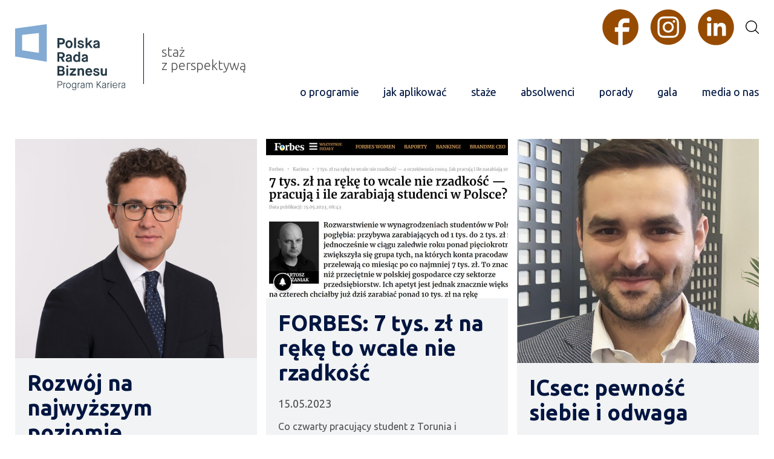

--- FILE ---
content_type: text/html; charset=UTF-8
request_url: https://www.programkariera.pl/author/maciej/
body_size: 12644
content:
  <!DOCTYPE html>
<html lang="pl-PL" >
  <head>
    <meta charset="UTF-8"/>
    

    <link rel="pingback" href="https://www.programkariera.pl/xmlrpc.php"/>
    <link rel="icon" href="https://www.programkariera.pl/wp-content/themes/programkariera/assets/images/favicon.png" type="image/png"/>

    <link href="https://fonts.googleapis.com/css?family=Ubuntu:300,400,700&amp;subset=latin-ext" rel="stylesheet">
    <meta name='robots' content='index, follow, max-image-preview:large, max-snippet:-1, max-video-preview:-1' />
		<style>img:is([sizes="auto" i], [sizes^="auto," i]) { contain-intrinsic-size: 3000px 1500px }</style>
		
	<!-- This site is optimized with the Yoast SEO plugin v25.6 - https://yoast.com/wordpress/plugins/seo/ -->
	<title>maciej, Autor w serwisie Program Kariera</title>
	<link rel="canonical" href="https://www.programkariera.pl/author/maciej/" />
	<link rel="next" href="https://www.programkariera.pl/author/maciej/page/2/" />
	<meta property="og:locale" content="pl_PL" />
	<meta property="og:type" content="profile" />
	<meta property="og:title" content="maciej, Autor w serwisie Program Kariera" />
	<meta property="og:url" content="https://www.programkariera.pl/author/maciej/" />
	<meta property="og:site_name" content="Program Kariera" />
	<meta property="og:image" content="https://secure.gravatar.com/avatar/52848e8183e4d34c96e4cf35dbb2d628?s=500&d=mm&r=g" />
	<meta name="twitter:card" content="summary_large_image" />
	<script type="application/ld+json" class="yoast-schema-graph">{"@context":"https://schema.org","@graph":[{"@type":"ProfilePage","@id":"https://www.programkariera.pl/author/maciej/","url":"https://www.programkariera.pl/author/maciej/","name":"maciej, Autor w serwisie Program Kariera","isPartOf":{"@id":"https://www.programkariera.pl/#website"},"primaryImageOfPage":{"@id":"https://www.programkariera.pl/author/maciej/#primaryimage"},"image":{"@id":"https://www.programkariera.pl/author/maciej/#primaryimage"},"thumbnailUrl":"https://www.programkariera.pl/wp-content/uploads/2023/05/Eryk-Ryciak_RZM_1-scaled-e1685088917776.jpg","breadcrumb":{"@id":"https://www.programkariera.pl/author/maciej/#breadcrumb"},"inLanguage":"pl-PL","potentialAction":[{"@type":"ReadAction","target":["https://www.programkariera.pl/author/maciej/"]}]},{"@type":"ImageObject","inLanguage":"pl-PL","@id":"https://www.programkariera.pl/author/maciej/#primaryimage","url":"https://www.programkariera.pl/wp-content/uploads/2023/05/Eryk-Ryciak_RZM_1-scaled-e1685088917776.jpg","contentUrl":"https://www.programkariera.pl/wp-content/uploads/2023/05/Eryk-Ryciak_RZM_1-scaled-e1685088917776.jpg","width":1881,"height":1707,"caption":"Eryk Ryciak, Rymarz Zdort Maruta"},{"@type":"BreadcrumbList","@id":"https://www.programkariera.pl/author/maciej/#breadcrumb","itemListElement":[{"@type":"ListItem","position":1,"name":"Strona główna","item":"https://www.programkariera.pl/"},{"@type":"ListItem","position":2,"name":"Archiwum dla maciej"}]},{"@type":"WebSite","@id":"https://www.programkariera.pl/#website","url":"https://www.programkariera.pl/","name":"Program Kariera","description":"","publisher":{"@id":"https://www.programkariera.pl/#organization"},"potentialAction":[{"@type":"SearchAction","target":{"@type":"EntryPoint","urlTemplate":"https://www.programkariera.pl/?s={search_term_string}"},"query-input":{"@type":"PropertyValueSpecification","valueRequired":true,"valueName":"search_term_string"}}],"inLanguage":"pl-PL"},{"@type":"Organization","@id":"https://www.programkariera.pl/#organization","name":"Program Kariera","url":"https://www.programkariera.pl/","logo":{"@type":"ImageObject","inLanguage":"pl-PL","@id":"https://www.programkariera.pl/#/schema/logo/image/","url":"https://www.programkariera.pl/wp-content/uploads/2024/02/logo.svg","contentUrl":"https://www.programkariera.pl/wp-content/uploads/2024/02/logo.svg","width":1,"height":1,"caption":"Program Kariera"},"image":{"@id":"https://www.programkariera.pl/#/schema/logo/image/"}},{"@type":"Person","@id":"https://www.programkariera.pl/#/schema/person/6dbdc950d38ca5dbcb1b8d95ab956948","name":"maciej","image":{"@type":"ImageObject","inLanguage":"pl-PL","@id":"https://www.programkariera.pl/#/schema/person/image/","url":"https://secure.gravatar.com/avatar/52848e8183e4d34c96e4cf35dbb2d628?s=96&d=mm&r=g","contentUrl":"https://secure.gravatar.com/avatar/52848e8183e4d34c96e4cf35dbb2d628?s=96&d=mm&r=g","caption":"maciej"},"mainEntityOfPage":{"@id":"https://www.programkariera.pl/author/maciej/"}}]}</script>
	<!-- / Yoast SEO plugin. -->


<link rel='dns-prefetch' href='//www.googletagmanager.com' />
<link rel="alternate" type="application/rss+xml" title="Program Kariera &raquo; Kanał z wpisami, których autorem jest maciej" href="https://www.programkariera.pl/author/maciej/feed/" />
<script type="text/javascript">
/* <![CDATA[ */
window._wpemojiSettings = {"baseUrl":"https:\/\/s.w.org\/images\/core\/emoji\/15.0.3\/72x72\/","ext":".png","svgUrl":"https:\/\/s.w.org\/images\/core\/emoji\/15.0.3\/svg\/","svgExt":".svg","source":{"concatemoji":"https:\/\/www.programkariera.pl\/wp-includes\/js\/wp-emoji-release.min.js?ver=6.6.4"}};
/*! This file is auto-generated */
!function(i,n){var o,s,e;function c(e){try{var t={supportTests:e,timestamp:(new Date).valueOf()};sessionStorage.setItem(o,JSON.stringify(t))}catch(e){}}function p(e,t,n){e.clearRect(0,0,e.canvas.width,e.canvas.height),e.fillText(t,0,0);var t=new Uint32Array(e.getImageData(0,0,e.canvas.width,e.canvas.height).data),r=(e.clearRect(0,0,e.canvas.width,e.canvas.height),e.fillText(n,0,0),new Uint32Array(e.getImageData(0,0,e.canvas.width,e.canvas.height).data));return t.every(function(e,t){return e===r[t]})}function u(e,t,n){switch(t){case"flag":return n(e,"\ud83c\udff3\ufe0f\u200d\u26a7\ufe0f","\ud83c\udff3\ufe0f\u200b\u26a7\ufe0f")?!1:!n(e,"\ud83c\uddfa\ud83c\uddf3","\ud83c\uddfa\u200b\ud83c\uddf3")&&!n(e,"\ud83c\udff4\udb40\udc67\udb40\udc62\udb40\udc65\udb40\udc6e\udb40\udc67\udb40\udc7f","\ud83c\udff4\u200b\udb40\udc67\u200b\udb40\udc62\u200b\udb40\udc65\u200b\udb40\udc6e\u200b\udb40\udc67\u200b\udb40\udc7f");case"emoji":return!n(e,"\ud83d\udc26\u200d\u2b1b","\ud83d\udc26\u200b\u2b1b")}return!1}function f(e,t,n){var r="undefined"!=typeof WorkerGlobalScope&&self instanceof WorkerGlobalScope?new OffscreenCanvas(300,150):i.createElement("canvas"),a=r.getContext("2d",{willReadFrequently:!0}),o=(a.textBaseline="top",a.font="600 32px Arial",{});return e.forEach(function(e){o[e]=t(a,e,n)}),o}function t(e){var t=i.createElement("script");t.src=e,t.defer=!0,i.head.appendChild(t)}"undefined"!=typeof Promise&&(o="wpEmojiSettingsSupports",s=["flag","emoji"],n.supports={everything:!0,everythingExceptFlag:!0},e=new Promise(function(e){i.addEventListener("DOMContentLoaded",e,{once:!0})}),new Promise(function(t){var n=function(){try{var e=JSON.parse(sessionStorage.getItem(o));if("object"==typeof e&&"number"==typeof e.timestamp&&(new Date).valueOf()<e.timestamp+604800&&"object"==typeof e.supportTests)return e.supportTests}catch(e){}return null}();if(!n){if("undefined"!=typeof Worker&&"undefined"!=typeof OffscreenCanvas&&"undefined"!=typeof URL&&URL.createObjectURL&&"undefined"!=typeof Blob)try{var e="postMessage("+f.toString()+"("+[JSON.stringify(s),u.toString(),p.toString()].join(",")+"));",r=new Blob([e],{type:"text/javascript"}),a=new Worker(URL.createObjectURL(r),{name:"wpTestEmojiSupports"});return void(a.onmessage=function(e){c(n=e.data),a.terminate(),t(n)})}catch(e){}c(n=f(s,u,p))}t(n)}).then(function(e){for(var t in e)n.supports[t]=e[t],n.supports.everything=n.supports.everything&&n.supports[t],"flag"!==t&&(n.supports.everythingExceptFlag=n.supports.everythingExceptFlag&&n.supports[t]);n.supports.everythingExceptFlag=n.supports.everythingExceptFlag&&!n.supports.flag,n.DOMReady=!1,n.readyCallback=function(){n.DOMReady=!0}}).then(function(){return e}).then(function(){var e;n.supports.everything||(n.readyCallback(),(e=n.source||{}).concatemoji?t(e.concatemoji):e.wpemoji&&e.twemoji&&(t(e.twemoji),t(e.wpemoji)))}))}((window,document),window._wpemojiSettings);
/* ]]> */
</script>
<style id='wp-emoji-styles-inline-css' type='text/css'>

	img.wp-smiley, img.emoji {
		display: inline !important;
		border: none !important;
		box-shadow: none !important;
		height: 1em !important;
		width: 1em !important;
		margin: 0 0.07em !important;
		vertical-align: -0.1em !important;
		background: none !important;
		padding: 0 !important;
	}
</style>
<link rel='stylesheet' id='wp-block-library-css' href='https://www.programkariera.pl/wp-includes/css/dist/block-library/style.min.css?ver=6.6.4' type='text/css' media='all' />
<style id='classic-theme-styles-inline-css' type='text/css'>
/*! This file is auto-generated */
.wp-block-button__link{color:#fff;background-color:#32373c;border-radius:9999px;box-shadow:none;text-decoration:none;padding:calc(.667em + 2px) calc(1.333em + 2px);font-size:1.125em}.wp-block-file__button{background:#32373c;color:#fff;text-decoration:none}
</style>
<style id='global-styles-inline-css' type='text/css'>
:root{--wp--preset--aspect-ratio--square: 1;--wp--preset--aspect-ratio--4-3: 4/3;--wp--preset--aspect-ratio--3-4: 3/4;--wp--preset--aspect-ratio--3-2: 3/2;--wp--preset--aspect-ratio--2-3: 2/3;--wp--preset--aspect-ratio--16-9: 16/9;--wp--preset--aspect-ratio--9-16: 9/16;--wp--preset--color--black: #000000;--wp--preset--color--cyan-bluish-gray: #abb8c3;--wp--preset--color--white: #ffffff;--wp--preset--color--pale-pink: #f78da7;--wp--preset--color--vivid-red: #cf2e2e;--wp--preset--color--luminous-vivid-orange: #ff6900;--wp--preset--color--luminous-vivid-amber: #fcb900;--wp--preset--color--light-green-cyan: #7bdcb5;--wp--preset--color--vivid-green-cyan: #00d084;--wp--preset--color--pale-cyan-blue: #8ed1fc;--wp--preset--color--vivid-cyan-blue: #0693e3;--wp--preset--color--vivid-purple: #9b51e0;--wp--preset--gradient--vivid-cyan-blue-to-vivid-purple: linear-gradient(135deg,rgba(6,147,227,1) 0%,rgb(155,81,224) 100%);--wp--preset--gradient--light-green-cyan-to-vivid-green-cyan: linear-gradient(135deg,rgb(122,220,180) 0%,rgb(0,208,130) 100%);--wp--preset--gradient--luminous-vivid-amber-to-luminous-vivid-orange: linear-gradient(135deg,rgba(252,185,0,1) 0%,rgba(255,105,0,1) 100%);--wp--preset--gradient--luminous-vivid-orange-to-vivid-red: linear-gradient(135deg,rgba(255,105,0,1) 0%,rgb(207,46,46) 100%);--wp--preset--gradient--very-light-gray-to-cyan-bluish-gray: linear-gradient(135deg,rgb(238,238,238) 0%,rgb(169,184,195) 100%);--wp--preset--gradient--cool-to-warm-spectrum: linear-gradient(135deg,rgb(74,234,220) 0%,rgb(151,120,209) 20%,rgb(207,42,186) 40%,rgb(238,44,130) 60%,rgb(251,105,98) 80%,rgb(254,248,76) 100%);--wp--preset--gradient--blush-light-purple: linear-gradient(135deg,rgb(255,206,236) 0%,rgb(152,150,240) 100%);--wp--preset--gradient--blush-bordeaux: linear-gradient(135deg,rgb(254,205,165) 0%,rgb(254,45,45) 50%,rgb(107,0,62) 100%);--wp--preset--gradient--luminous-dusk: linear-gradient(135deg,rgb(255,203,112) 0%,rgb(199,81,192) 50%,rgb(65,88,208) 100%);--wp--preset--gradient--pale-ocean: linear-gradient(135deg,rgb(255,245,203) 0%,rgb(182,227,212) 50%,rgb(51,167,181) 100%);--wp--preset--gradient--electric-grass: linear-gradient(135deg,rgb(202,248,128) 0%,rgb(113,206,126) 100%);--wp--preset--gradient--midnight: linear-gradient(135deg,rgb(2,3,129) 0%,rgb(40,116,252) 100%);--wp--preset--font-size--small: 13px;--wp--preset--font-size--medium: 20px;--wp--preset--font-size--large: 36px;--wp--preset--font-size--x-large: 42px;--wp--preset--spacing--20: 0.44rem;--wp--preset--spacing--30: 0.67rem;--wp--preset--spacing--40: 1rem;--wp--preset--spacing--50: 1.5rem;--wp--preset--spacing--60: 2.25rem;--wp--preset--spacing--70: 3.38rem;--wp--preset--spacing--80: 5.06rem;--wp--preset--shadow--natural: 6px 6px 9px rgba(0, 0, 0, 0.2);--wp--preset--shadow--deep: 12px 12px 50px rgba(0, 0, 0, 0.4);--wp--preset--shadow--sharp: 6px 6px 0px rgba(0, 0, 0, 0.2);--wp--preset--shadow--outlined: 6px 6px 0px -3px rgba(255, 255, 255, 1), 6px 6px rgba(0, 0, 0, 1);--wp--preset--shadow--crisp: 6px 6px 0px rgba(0, 0, 0, 1);}:where(.is-layout-flex){gap: 0.5em;}:where(.is-layout-grid){gap: 0.5em;}body .is-layout-flex{display: flex;}.is-layout-flex{flex-wrap: wrap;align-items: center;}.is-layout-flex > :is(*, div){margin: 0;}body .is-layout-grid{display: grid;}.is-layout-grid > :is(*, div){margin: 0;}:where(.wp-block-columns.is-layout-flex){gap: 2em;}:where(.wp-block-columns.is-layout-grid){gap: 2em;}:where(.wp-block-post-template.is-layout-flex){gap: 1.25em;}:where(.wp-block-post-template.is-layout-grid){gap: 1.25em;}.has-black-color{color: var(--wp--preset--color--black) !important;}.has-cyan-bluish-gray-color{color: var(--wp--preset--color--cyan-bluish-gray) !important;}.has-white-color{color: var(--wp--preset--color--white) !important;}.has-pale-pink-color{color: var(--wp--preset--color--pale-pink) !important;}.has-vivid-red-color{color: var(--wp--preset--color--vivid-red) !important;}.has-luminous-vivid-orange-color{color: var(--wp--preset--color--luminous-vivid-orange) !important;}.has-luminous-vivid-amber-color{color: var(--wp--preset--color--luminous-vivid-amber) !important;}.has-light-green-cyan-color{color: var(--wp--preset--color--light-green-cyan) !important;}.has-vivid-green-cyan-color{color: var(--wp--preset--color--vivid-green-cyan) !important;}.has-pale-cyan-blue-color{color: var(--wp--preset--color--pale-cyan-blue) !important;}.has-vivid-cyan-blue-color{color: var(--wp--preset--color--vivid-cyan-blue) !important;}.has-vivid-purple-color{color: var(--wp--preset--color--vivid-purple) !important;}.has-black-background-color{background-color: var(--wp--preset--color--black) !important;}.has-cyan-bluish-gray-background-color{background-color: var(--wp--preset--color--cyan-bluish-gray) !important;}.has-white-background-color{background-color: var(--wp--preset--color--white) !important;}.has-pale-pink-background-color{background-color: var(--wp--preset--color--pale-pink) !important;}.has-vivid-red-background-color{background-color: var(--wp--preset--color--vivid-red) !important;}.has-luminous-vivid-orange-background-color{background-color: var(--wp--preset--color--luminous-vivid-orange) !important;}.has-luminous-vivid-amber-background-color{background-color: var(--wp--preset--color--luminous-vivid-amber) !important;}.has-light-green-cyan-background-color{background-color: var(--wp--preset--color--light-green-cyan) !important;}.has-vivid-green-cyan-background-color{background-color: var(--wp--preset--color--vivid-green-cyan) !important;}.has-pale-cyan-blue-background-color{background-color: var(--wp--preset--color--pale-cyan-blue) !important;}.has-vivid-cyan-blue-background-color{background-color: var(--wp--preset--color--vivid-cyan-blue) !important;}.has-vivid-purple-background-color{background-color: var(--wp--preset--color--vivid-purple) !important;}.has-black-border-color{border-color: var(--wp--preset--color--black) !important;}.has-cyan-bluish-gray-border-color{border-color: var(--wp--preset--color--cyan-bluish-gray) !important;}.has-white-border-color{border-color: var(--wp--preset--color--white) !important;}.has-pale-pink-border-color{border-color: var(--wp--preset--color--pale-pink) !important;}.has-vivid-red-border-color{border-color: var(--wp--preset--color--vivid-red) !important;}.has-luminous-vivid-orange-border-color{border-color: var(--wp--preset--color--luminous-vivid-orange) !important;}.has-luminous-vivid-amber-border-color{border-color: var(--wp--preset--color--luminous-vivid-amber) !important;}.has-light-green-cyan-border-color{border-color: var(--wp--preset--color--light-green-cyan) !important;}.has-vivid-green-cyan-border-color{border-color: var(--wp--preset--color--vivid-green-cyan) !important;}.has-pale-cyan-blue-border-color{border-color: var(--wp--preset--color--pale-cyan-blue) !important;}.has-vivid-cyan-blue-border-color{border-color: var(--wp--preset--color--vivid-cyan-blue) !important;}.has-vivid-purple-border-color{border-color: var(--wp--preset--color--vivid-purple) !important;}.has-vivid-cyan-blue-to-vivid-purple-gradient-background{background: var(--wp--preset--gradient--vivid-cyan-blue-to-vivid-purple) !important;}.has-light-green-cyan-to-vivid-green-cyan-gradient-background{background: var(--wp--preset--gradient--light-green-cyan-to-vivid-green-cyan) !important;}.has-luminous-vivid-amber-to-luminous-vivid-orange-gradient-background{background: var(--wp--preset--gradient--luminous-vivid-amber-to-luminous-vivid-orange) !important;}.has-luminous-vivid-orange-to-vivid-red-gradient-background{background: var(--wp--preset--gradient--luminous-vivid-orange-to-vivid-red) !important;}.has-very-light-gray-to-cyan-bluish-gray-gradient-background{background: var(--wp--preset--gradient--very-light-gray-to-cyan-bluish-gray) !important;}.has-cool-to-warm-spectrum-gradient-background{background: var(--wp--preset--gradient--cool-to-warm-spectrum) !important;}.has-blush-light-purple-gradient-background{background: var(--wp--preset--gradient--blush-light-purple) !important;}.has-blush-bordeaux-gradient-background{background: var(--wp--preset--gradient--blush-bordeaux) !important;}.has-luminous-dusk-gradient-background{background: var(--wp--preset--gradient--luminous-dusk) !important;}.has-pale-ocean-gradient-background{background: var(--wp--preset--gradient--pale-ocean) !important;}.has-electric-grass-gradient-background{background: var(--wp--preset--gradient--electric-grass) !important;}.has-midnight-gradient-background{background: var(--wp--preset--gradient--midnight) !important;}.has-small-font-size{font-size: var(--wp--preset--font-size--small) !important;}.has-medium-font-size{font-size: var(--wp--preset--font-size--medium) !important;}.has-large-font-size{font-size: var(--wp--preset--font-size--large) !important;}.has-x-large-font-size{font-size: var(--wp--preset--font-size--x-large) !important;}
:where(.wp-block-post-template.is-layout-flex){gap: 1.25em;}:where(.wp-block-post-template.is-layout-grid){gap: 1.25em;}
:where(.wp-block-columns.is-layout-flex){gap: 2em;}:where(.wp-block-columns.is-layout-grid){gap: 2em;}
:root :where(.wp-block-pullquote){font-size: 1.5em;line-height: 1.6;}
</style>
<link rel='stylesheet' id='contact-form-7-css' href='https://www.programkariera.pl/wp-content/plugins/contact-form-7/includes/css/styles.css?ver=5.9.8' type='text/css' media='all' />
<style id='contact-form-7-inline-css' type='text/css'>
.wpcf7 .wpcf7-recaptcha iframe {margin-bottom: 0;}.wpcf7 .wpcf7-recaptcha[data-align="center"] > div {margin: 0 auto;}.wpcf7 .wpcf7-recaptcha[data-align="right"] > div {margin: 0 0 0 auto;}
</style>
<link rel='stylesheet' id='w-normalize-css' href='https://www.programkariera.pl/wp-content/themes/programkariera/assets/css/normalize.css?ver=6.6.4' type='text/css' media='all' />
<link rel='stylesheet' id='w-lightgallery-css' href='https://www.programkariera.pl/wp-content/themes/programkariera/assets/css/lightgallery.css?ver=6.6.4' type='text/css' media='all' />
<link rel='stylesheet' id='w-style-css' href='https://www.programkariera.pl/wp-content/themes/programkariera/assets/css/style.css?ver=1.30' type='text/css' media='all' />
<script type="text/javascript" src="https://www.programkariera.pl/wp-includes/js/jquery/jquery.min.js?ver=3.7.1" id="jquery-core-js"></script>
<script type="text/javascript" src="https://www.programkariera.pl/wp-includes/js/jquery/jquery-migrate.min.js?ver=3.4.1" id="jquery-migrate-js"></script>

<!-- Fragment znacznika Google (gtag.js) dodany przez Site Kit -->
<!-- Fragment Google Analytics dodany przez Site Kit -->
<script type="text/javascript" src="https://www.googletagmanager.com/gtag/js?id=G-EHRPLW30WG" id="google_gtagjs-js" async></script>
<script type="text/javascript" id="google_gtagjs-js-after">
/* <![CDATA[ */
window.dataLayer = window.dataLayer || [];function gtag(){dataLayer.push(arguments);}
gtag("set","linker",{"domains":["www.programkariera.pl"]});
gtag("js", new Date());
gtag("set", "developer_id.dZTNiMT", true);
gtag("config", "G-EHRPLW30WG");
/* ]]> */
</script>
<link rel="https://api.w.org/" href="https://www.programkariera.pl/wp-json/" /><link rel="alternate" title="JSON" type="application/json" href="https://www.programkariera.pl/wp-json/wp/v2/users/4" /><link rel="EditURI" type="application/rsd+xml" title="RSD" href="https://www.programkariera.pl/xmlrpc.php?rsd" />
<meta name="generator" content="WordPress 6.6.4" />
<meta name="generator" content="Site Kit by Google 1.171.0" />
<!--BEGIN: TRACKING CODE MANAGER (v2.0.16) BY INTELLYWP.COM IN HEAD//-->
<!-- Facebook Pixel Code -->
<script>
!function(f,b,e,v,n,t,s){if(f.fbq)return;n=f.fbq=function(){n.callMethod?
n.callMethod.apply(n,arguments):n.queue.push(arguments)};if(!f._fbq)f._fbq=n;
n.push=n;n.loaded=!0;n.version='2.0';n.queue=[];t=b.createElement(e);t.async=!0;
t.src=v;s=b.getElementsByTagName(e)[0];s.parentNode.insertBefore(t,s)}(window,
document,'script','https://connect.facebook.net/en_US/fbevents.js');
fbq('init', '413943165631611'); // Insert your pixel ID here.
fbq('track', 'PageView');
</script>
<noscript><img height="1" width="1" src="https://www.facebook.com/tr?id=413943165631611&ev=PageView&noscript=1" /></noscript>
<!-- DO NOT MODIFY -->
<!-- End Facebook Pixel Code -->
<!--END: https://wordpress.org/plugins/tracking-code-manager IN HEAD//-->		<style type="text/css" id="wp-custom-css">
			.wpcf7-form select {

    height: 40px;
    border: 1px solid #001540;
    display: block;
    width: 100%;
    padding-left: 10px;
    padding-right: 10px;
}


.wpcf7-list-item-label a {
	text-decoration:underline;
}


.wpcf7-list-item-label a:hover {
	text-decoration:none;
}

.nlt-form .checkbox-wrapper input[type=checkbox]+span {
	color:#fff;
}

.wpcf7-form .checkbox-wrapper input[type=checkbox]:checked+span:before {
	border-color:#fff;
}

.nlt-form__field .wpcf7-not-valid-tip {
	position: absolute;
	top:calc(100% - 9px);
	left:0;
	right:0;
}


.newsletter-box .wpcf7-list-item {
	margin-left:0;
}

.nlt-form__fields {
	gap:15px;
}
 		</style>
		

    <meta name="viewport" content="width=device-width"/>
	  <!-- Google Tag Manager -->
<script>(function(w,d,s,l,i){w[l]=w[l]||[];w[l].push({'gtm.start':
new Date().getTime(),event:'gtm.js'});var f=d.getElementsByTagName(s)[0],
j=d.createElement(s),dl=l!='dataLayer'?'&l='+l:'';j.async=true;j.src=
'https://www.googletagmanager.com/gtm.js?id='+i+dl;f.parentNode.insertBefore(j,f);
})(window,document,'script','dataLayer','GTM-MJ9T6FR');</script>
<!-- End Google Tag Manager -->
  </head>


<body class="archive author author-maciej author-4" >

	<!-- Google Tag Manager (noscript) -->
<noscript><iframe src="https://www.googletagmanager.com/ns.html?id=GTM-MJ9T6FR"
height="0" width="0" style="display:none;visibility:hidden"></iframe></noscript>
<!-- End Google Tag Manager (noscript) -->
<script>
  (function(i,s,o,g,r,a,m){i['GoogleAnalyticsObject']=r;i[r]=i[r]||function(){
    (i[r].q=i[r].q||[]).push(arguments)},i[r].l=1*new Date();a=s.createElement(o),
      m=s.getElementsByTagName(o)[0];a.async=1;a.src=g;m.parentNode.insertBefore(a,m)
  })(window,document,'script','https://www.google-analytics.com/analytics.js','ga');

  ga('create', 'UA-93859613-1', 'auto');
  ga('send', 'pageview');

</script>


	<script>
!function (w, d, t) {
  w.TiktokAnalyticsObject=t;var ttq=w[t]=w[t]||[];ttq.methods=["page","track","identify","instances","debug","on","off","once","ready","alias","group","enableCookie","disableCookie"],ttq.setAndDefer=function(t,e){t[e]=function(){t.push([e].concat(Array.prototype.slice.call(arguments,0)))}};for(var i=0;i<ttq.methods.length;i++)ttq.setAndDefer(ttq,ttq.methods[i]);ttq.instance=function(t){for(var e=ttq._i[t]||[],n=0;n<ttq.methods.length;n++)ttq.setAndDefer(e,ttq.methods[n]);return e},ttq.load=function(e,n){var i="https://analytics.tiktok.com/i18n/pixel/events.js";ttq._i=ttq._i||{},ttq._i[e]=[],ttq._i[e]._u=i,ttq._t=ttq._t||{},ttq._t[e]=+new Date,ttq._o=ttq._o||{},ttq._o[e]=n||{};var o=document.createElement("script");o.type="text/javascript",o.async=!0,o.src=i+"?sdkid="+e+"&lib="+t;var a=document.getElementsByTagName("script")[0];a.parentNode.insertBefore(o,a)};

  ttq.load('C7OL4OLGL1ARI64QKTQ0');
  ttq.page();
}(window, document, 'ttq');
</script>
<script type="text/javascript">
_linkedin_partner_id = "3684770";
window._linkedin_data_partner_ids = window._linkedin_data_partner_ids || [];
window._linkedin_data_partner_ids.push(_linkedin_partner_id);
</script><script type="text/javascript">
(function(l) {
if (!l){window.lintrk = function(a,b){window.lintrk.q.push([a,b])};
window.lintrk.q=[]}
var s = document.getElementsByTagName("script")[0];
var b = document.createElement("script");
b.type = "text/javascript";b.async = true;
b.src = "https://snap.licdn.com/li.lms-analytics/insight.min.js";
s.parentNode.insertBefore(b, s);})(window.lintrk);
</script>
<noscript>
<img height="1" width="1" style="display:none;" alt="" src="https://px.ads.linkedin.com/collect/?pid=3684770&fmt=gif" />
</noscript>



<header class="header">
  <div class="header__logo">
    <a href="https://www.programkariera.pl"><img src="https://www.programkariera.pl/wp-content/themes/programkariera/assets/images/logo.svg" class="Program Karieria - logo"/></a>
    <div class="header__slogan">
      staż<br />
z perspektywą    </div>
  </div>
  <nav class="header__nav">
    <div class="text-right header__icons">
      <a href="https://www.facebook.com/ProgramKariera/" target="_blank" rel="nofollow noopener noreferrer"><img src="https://www.programkariera.pl/wp-content/uploads/2025/02/facebook.png"  width="60" height="60" alt="Facebook"/></a>
      <a href="https://www.instagram.com/program_kariera/" target="_blank" rel="nofollow noopener noreferrer"><img src="https://www.programkariera.pl/wp-content/uploads/2025/02/instagram-3.png" width="60" height="60" alt="Instagram" /></a>
      <a href="https://linkedin.com/company/program-kariera" target="_blank" rel="nofollow noopener noreferrer"><img src="https://www.programkariera.pl/wp-content/uploads/2025/02/linkedin.png" width="60" height="60" alt="Linkedin" /></a>
      <a href="https://www.programkariera.pl/wyszukiwanie/"><img src="https://www.programkariera.pl/wp-content/themes/programkariera/assets/images/icons/search.svg" alt="Szukaj" /></a>
    </div>
    <div>
    <div class="menu-menu-glowne-container"><ul id="menu-menu-glowne" class="main-nav"><li id="menu-item-133" class="menu-item menu-item-type-custom menu-item-object-custom menu-item-home menu-item-133"><a href="https://www.programkariera.pl/#o-programie">o programie</a></li>
<li id="menu-item-1950" class="menu-item menu-item-type-custom menu-item-object-custom menu-item-home menu-item-1950"><a href="https://www.programkariera.pl/#jak-aplikowac">jak aplikować</a></li>
<li id="menu-item-1954" class="menu-item menu-item-type-post_type menu-item-object-page menu-item-1954"><a href="https://www.programkariera.pl/wyszukiwanie/">staże</a></li>
<li id="menu-item-2613" class="menu-item menu-item-type-taxonomy menu-item-object-category menu-item-2613"><a href="https://www.programkariera.pl/kategoria/absolwenci/">absolwenci</a></li>
<li id="menu-item-3917" class="menu-item menu-item-type-taxonomy menu-item-object-category menu-item-3917"><a href="https://www.programkariera.pl/kategoria/porady/">porady</a></li>
<li id="menu-item-1952" class="menu-item menu-item-type-custom menu-item-object-custom menu-item-home menu-item-1952"><a href="https://www.programkariera.pl/#galeria">gala</a></li>
<li id="menu-item-1951" class="menu-item menu-item-type-taxonomy menu-item-object-category menu-item-1951"><a href="https://www.programkariera.pl/kategoria/media-o-nas/">media o nas</a></li>
</ul></div>    </div>
  </nav>
  <div class="header__hamburger hide-for-large">
    <div class="hamburger">
      <div class="line line1"></div>
      <div class="line line2"></div>
      <div class="line line3"></div>
    </div>
  </div>
</header>



  <div class="news-list">
    <div class="news-list__title"></div>
    <div class="news-list__posts">
              <a href="https://www.programkariera.pl/rozwoj-na-najwyzszym-poziomie/" class="post-box ">
  <div class="post-box__photo">
    <img width="800" height="726" src="https://www.programkariera.pl/wp-content/uploads/2023/05/Eryk-Ryciak_RZM_1-scaled-e1685088917776-800x726.jpg" class="attachment-featured size-featured wp-post-image" alt="Eryk Ryciak, Rymarz Zdort Maruta" decoding="async" fetchpriority="high" srcset="https://www.programkariera.pl/wp-content/uploads/2023/05/Eryk-Ryciak_RZM_1-scaled-e1685088917776-800x726.jpg 800w, https://www.programkariera.pl/wp-content/uploads/2023/05/Eryk-Ryciak_RZM_1-scaled-e1685088917776-300x272.jpg 300w, https://www.programkariera.pl/wp-content/uploads/2023/05/Eryk-Ryciak_RZM_1-scaled-e1685088917776-1024x929.jpg 1024w, https://www.programkariera.pl/wp-content/uploads/2023/05/Eryk-Ryciak_RZM_1-scaled-e1685088917776-768x697.jpg 768w, https://www.programkariera.pl/wp-content/uploads/2023/05/Eryk-Ryciak_RZM_1-scaled-e1685088917776-1536x1394.jpg 1536w, https://www.programkariera.pl/wp-content/uploads/2023/05/Eryk-Ryciak_RZM_1-scaled-e1685088917776.jpg 1881w" sizes="(max-width: 800px) 100vw, 800px" />  </div>
  <div class="post-box__inner">
    <div class="post-box__title">Rozwój na najwyższym poziomie</div>
    <div class="post-box__date">26.05.2023</div>
    <div class="post-box__excerpt"><p>Eryk Ryciak, po stażu w kancelarii prawnej Rymarz Zdort w 19. edycji Programu Kariera, kontynuuje pracę na stanowisku junior associate w dziale korporacyjnym Rymarz Zdort Maruta. Opowiada o tym, ile zyskał w trakcie stażu i dalszym wszechstronnym rozwoju.</p>
</div>
    <div class="post-box__cta">czytaj dalej</div>
  </div>
</a>              <a href="https://www.programkariera.pl/forbes-7-tys-zl-na-reke-to-wcale-nie-rzadkosc/" class="post-box ">
  <div class="post-box__photo">
    <img width="778" height="514" src="https://www.programkariera.pl/wp-content/uploads/2023/05/forbes.jpg" class="attachment-featured size-featured wp-post-image" alt="" decoding="async" srcset="https://www.programkariera.pl/wp-content/uploads/2023/05/forbes.jpg 778w, https://www.programkariera.pl/wp-content/uploads/2023/05/forbes-300x198.jpg 300w, https://www.programkariera.pl/wp-content/uploads/2023/05/forbes-768x507.jpg 768w" sizes="(max-width: 778px) 100vw, 778px" />  </div>
  <div class="post-box__inner">
    <div class="post-box__title">FORBES: 7 tys. zł na rękę to wcale nie rzadkość</div>
    <div class="post-box__date">15.05.2023</div>
    <div class="post-box__excerpt"><p>Co czwarty pracujący student z Torunia i Bydgoszczy zarabia miesięcznie ponad 7 tys. zł na rękę. W Lublinie takich studentów jest 15 proc., w Łodzi – 13 proc. To znacznie więcej, niż zarabia się przeciętnie w Polsce – np. w marcu 2023 r. (ostatnie dostępne dane) pracujący w sektorze przedsiębiorstw zarobili uśredniając po ok. 5 [&hellip;]</p>
</div>
    <div class="post-box__cta">czytaj dalej</div>
  </div>
</a>              <a href="https://www.programkariera.pl/icsec-pewnosc-siebie-i-odwaga/" class="post-box ">
  <div class="post-box__photo">
    <img width="786" height="729" src="https://www.programkariera.pl/wp-content/uploads/2023/05/Marek-K-e1683799774737.jpeg" class="attachment-featured size-featured wp-post-image" alt="ICsec Marek Krzyżanowski" decoding="async" srcset="https://www.programkariera.pl/wp-content/uploads/2023/05/Marek-K-e1683799774737.jpeg 786w, https://www.programkariera.pl/wp-content/uploads/2023/05/Marek-K-e1683799774737-300x278.jpeg 300w, https://www.programkariera.pl/wp-content/uploads/2023/05/Marek-K-e1683799774737-768x712.jpeg 768w" sizes="(max-width: 786px) 100vw, 786px" />  </div>
  <div class="post-box__inner">
    <div class="post-box__title">ICsec:  pewność siebie i odwaga</div>
    <div class="post-box__date">11.05.2023</div>
    <div class="post-box__excerpt"><p>O tym, jak ważne jest zaangażowanie w różne aktywności i dlaczego warto iść na staż do start-upu, mówi Marek Krzyżanowski, Prezes Zarządu ICsec S.A.</p>
</div>
    <div class="post-box__cta">czytaj dalej</div>
  </div>
</a>              <a href="https://www.programkariera.pl/interia-ile-zarabiaja-studenci-w-polsce/" class="post-box ">
  <div class="post-box__photo">
    <img width="800" height="503" src="https://www.programkariera.pl/wp-content/uploads/2023/05/interia-800x503.jpg" class="attachment-featured size-featured wp-post-image" alt="" decoding="async" loading="lazy" srcset="https://www.programkariera.pl/wp-content/uploads/2023/05/interia-800x503.jpg 800w, https://www.programkariera.pl/wp-content/uploads/2023/05/interia-300x189.jpg 300w, https://www.programkariera.pl/wp-content/uploads/2023/05/interia-768x483.jpg 768w, https://www.programkariera.pl/wp-content/uploads/2023/05/interia.jpg 828w" sizes="(max-width: 800px) 100vw, 800px" />  </div>
  <div class="post-box__inner">
    <div class="post-box__title">INTERIA: Ile zarabiają studenci w Polsce?</div>
    <div class="post-box__date">08.05.2023</div>
    <div class="post-box__excerpt"><p>Ile zarabiają studenci? Raport z badania Programu Kariera Polskiej Rady Biznesu pokazał, że w kraju rośnie liczba studentów, którzy zarabiają miesięcznie 7 tys. zł netto. Dla równowagi nie brakuje jednak także i tych, którzy otrzymują za przepracowane w miesiącu dni 2 tys. zł na rękę. Największa grupa studentów to ci z dochodami rzędu 2-4 tys. [&hellip;]</p>
</div>
    <div class="post-box__cta">czytaj dalej</div>
  </div>
</a>              <a href="https://www.programkariera.pl/rzeczpospolita-rosna-finansowe-oczekiwania-studentow/" class="post-box ">
  <div class="post-box__photo">
    <img width="512" height="424" src="https://www.programkariera.pl/wp-content/uploads/2023/04/Rzepa.jpg" class="attachment-featured size-featured wp-post-image" alt="" decoding="async" loading="lazy" srcset="https://www.programkariera.pl/wp-content/uploads/2023/04/Rzepa.jpg 512w, https://www.programkariera.pl/wp-content/uploads/2023/04/Rzepa-300x248.jpg 300w" sizes="(max-width: 512px) 100vw, 512px" />  </div>
  <div class="post-box__inner">
    <div class="post-box__title">Rzeczpospolita: Rosną finansowe oczekiwania studentów</div>
    <div class="post-box__date">24.04.2023</div>
    <div class="post-box__excerpt"><p>Już ponad siedmiu na stu młodych ludzi, którzy łączą pracę ze studiami, zarabia ponad 7 tys. zł na rękę. To ponadpięciokrotnie większa grupa niż rok wcześniej. Cały artykuł na stronie rp.pl &gt;&gt;&gt;LINK&lt;&lt;&lt;</p>
</div>
    <div class="post-box__cta">czytaj dalej</div>
  </div>
</a>              <a href="https://www.programkariera.pl/gazeta-prawna-studenci-wola-pracowac-za-mniej-ale-zgodnie-z-zainteresowaniami/" class="post-box ">
  <div class="post-box__photo">
    <img width="800" height="424" src="https://www.programkariera.pl/wp-content/uploads/2023/05/gp-800x424.jpg" class="attachment-featured size-featured wp-post-image" alt="" decoding="async" loading="lazy" srcset="https://www.programkariera.pl/wp-content/uploads/2023/05/gp-800x424.jpg 800w, https://www.programkariera.pl/wp-content/uploads/2023/05/gp-300x159.jpg 300w, https://www.programkariera.pl/wp-content/uploads/2023/05/gp-1024x543.jpg 1024w, https://www.programkariera.pl/wp-content/uploads/2023/05/gp-768x407.jpg 768w, https://www.programkariera.pl/wp-content/uploads/2023/05/gp.jpg 1050w" sizes="(max-width: 800px) 100vw, 800px" />  </div>
  <div class="post-box__inner">
    <div class="post-box__title">Gazeta Prawna: Studenci wolą pracować za mniej, ale zgodnie z zainteresowaniami</div>
    <div class="post-box__date">24.04.2023</div>
    <div class="post-box__excerpt"><p>Tak wynika z raportu badawczego „Studenci na rynku pracy” SW Research przeprowadzonego w ramach Programu Kariera Polskiej Rady Biznesu. Deklarują też, że wolą wybrać cie- kawą pracę, zgodną z pasjami, nawet jeśli jest mniej płatna. Cały artykuł na stronie praca.gazetaprawna.pl &gt;&gt;&gt;LINK&lt;&lt;&lt;</p>
</div>
    <div class="post-box__cta">czytaj dalej</div>
  </div>
</a>              <a href="https://www.programkariera.pl/gazeta-krakowska-student-w-pracy-2023-place-studentow-w-krakowie-raport-zarobkow/" class="post-box ">
  <div class="post-box__photo">
    <img width="643" height="537" src="https://www.programkariera.pl/wp-content/uploads/2023/04/Krakowska.jpg" class="attachment-featured size-featured wp-post-image" alt="" decoding="async" loading="lazy" srcset="https://www.programkariera.pl/wp-content/uploads/2023/04/Krakowska.jpg 643w, https://www.programkariera.pl/wp-content/uploads/2023/04/Krakowska-300x251.jpg 300w" sizes="(max-width: 643px) 100vw, 643px" />  </div>
  <div class="post-box__inner">
    <div class="post-box__title">Gazeta Krakowska: Student w pracy 2023 &#8211; płace studentów w Krakowie. Raport zarobków.</div>
    <div class="post-box__date">20.04.2023</div>
    <div class="post-box__excerpt"><p>Coroczne badanie „Student w pracy” Programu Kariera PRB wyraźnie pokazuje: w Krakowie jest coraz więcej studentów zarabiających poniżej polskiej płacy minimalnej. Co trzeci pracujący żak zarabia mniej niż dwa tysiące na rękę. Co piąty marzy zaś o pięciocyfrowej kwocie wynagrodzenia. Cały artykuł na stronie Gazety Krakowskiej &gt;&gt;&gt;LINK&lt;&lt;&lt;</p>
</div>
    <div class="post-box__cta">czytaj dalej</div>
  </div>
</a>              <a href="https://www.programkariera.pl/tvp-bydgoszcz-program-kariera-w-zblizeniach/" class="post-box ">
  <div class="post-box__photo">
    <img width="748" height="540" src="https://www.programkariera.pl/wp-content/uploads/2023/04/tvp.jpg" class="attachment-featured size-featured wp-post-image" alt="" decoding="async" loading="lazy" srcset="https://www.programkariera.pl/wp-content/uploads/2023/04/tvp.jpg 748w, https://www.programkariera.pl/wp-content/uploads/2023/04/tvp-300x217.jpg 300w" sizes="(max-width: 748px) 100vw, 748px" />  </div>
  <div class="post-box__inner">
    <div class="post-box__title">TVP Bydgoszcz: Program Kariera w Zbliżeniach</div>
    <div class="post-box__date">19.04.2023</div>
    <div class="post-box__excerpt"><p>W Bydgoszczy i Toruniu jest najwięcej w Polsce pracujących studentów, którzy zarabiają powyżej siedem tysięcy złotych netto. To zaskakujące wyniki corocznego badania &#8222;Student w pracy&#8221;. O tym, gdzie szukać zatrudnienia, z jakich ofert staży i praktyk można korzystać, mogli przekonać się uczestnicy targów w Aleksandrowie Kujawskim oraz na Uniwersytecie Mikołaja Kopernika w Toruniu. Obejrzyj tutaj [&hellip;]</p>
</div>
    <div class="post-box__cta">czytaj dalej</div>
  </div>
</a>              <a href="https://www.programkariera.pl/lsw-przynaleznosc-i-samodzielnosc/" class="post-box ">
  <div class="post-box__photo">
    <img width="800" height="737" src="https://www.programkariera.pl/wp-content/uploads/2023/04/Marta-Marzec-Robak-zdjecie-final-scaled-e1681917136478-800x737.jpg" class="attachment-featured size-featured wp-post-image" alt="Marta Marzec-Robak partner LSW" decoding="async" loading="lazy" srcset="https://www.programkariera.pl/wp-content/uploads/2023/04/Marta-Marzec-Robak-zdjecie-final-scaled-e1681917136478-800x737.jpg 800w, https://www.programkariera.pl/wp-content/uploads/2023/04/Marta-Marzec-Robak-zdjecie-final-scaled-e1681917136478-300x277.jpg 300w, https://www.programkariera.pl/wp-content/uploads/2023/04/Marta-Marzec-Robak-zdjecie-final-scaled-e1681917136478-1024x944.jpg 1024w, https://www.programkariera.pl/wp-content/uploads/2023/04/Marta-Marzec-Robak-zdjecie-final-scaled-e1681917136478-768x708.jpg 768w, https://www.programkariera.pl/wp-content/uploads/2023/04/Marta-Marzec-Robak-zdjecie-final-scaled-e1681917136478-1536x1416.jpg 1536w, https://www.programkariera.pl/wp-content/uploads/2023/04/Marta-Marzec-Robak-zdjecie-final-scaled-e1681917136478-2048x1888.jpg 2048w, https://www.programkariera.pl/wp-content/uploads/2023/04/Marta-Marzec-Robak-zdjecie-final-scaled-e1681917136478-1920x1770.jpg 1920w" sizes="(max-width: 800px) 100vw, 800px" />  </div>
  <div class="post-box__inner">
    <div class="post-box__title">LSW: przynależność i samodzielność</div>
    <div class="post-box__date">19.04.2023</div>
    <div class="post-box__excerpt"><p>O tym, jaką rolę pełni stażysta w kancelarii, czym jest mentoring, a także jak zdobyć wymarzony staż, opowiada Marta Marzec-Robak, Wspólnik i  Dyrektor Zarządzająca w kancelarii prawnej LSW Bieńkowski, Laskowski, Leśnodorski, Melzacki i Wspólnicy sp.k.</p>
</div>
    <div class="post-box__cta">czytaj dalej</div>
  </div>
</a>              <a href="https://www.programkariera.pl/puls-biznesu-blisko-40-proc-studentow-zarabia-2-4-tys-zl-na-reke/" class="post-box ">
  <div class="post-box__photo">
    <img width="800" height="466" src="https://www.programkariera.pl/wp-content/uploads/2023/04/pb-800x466.jpg" class="attachment-featured size-featured wp-post-image" alt="" decoding="async" loading="lazy" srcset="https://www.programkariera.pl/wp-content/uploads/2023/04/pb-800x466.jpg 800w, https://www.programkariera.pl/wp-content/uploads/2023/04/pb-300x175.jpg 300w, https://www.programkariera.pl/wp-content/uploads/2023/04/pb-768x447.jpg 768w, https://www.programkariera.pl/wp-content/uploads/2023/04/pb.jpg 824w" sizes="(max-width: 800px) 100vw, 800px" />  </div>
  <div class="post-box__inner">
    <div class="post-box__title">Puls Biznesu: Blisko 40 proc. studentów zarabia 2-4 tys. zł na rękę</div>
    <div class="post-box__date">18.04.2023</div>
    <div class="post-box__excerpt"><p>Blisko 40 proc. studentów w Polsce zarabia &#8222;na rękę&#8221; między 2 a 4 tys. zł. Powyżej 7 tys. zarabia ponad 7 proc. żaków &#8211; wynika z badania przeprowadzonego w ramach Programu Kariera Polskiej Rady Biznesu przez pracownię SW Research. Cały artykuł na stronie pb.pl &gt;&gt;&gt;LINK&lt;&lt;&lt; &nbsp;</p>
</div>
    <div class="post-box__cta">czytaj dalej</div>
  </div>
</a>              <a href="https://www.programkariera.pl/cos-wiecej-niz-praca/" class="post-box ">
  <div class="post-box__photo">
    <img width="800" height="725" src="https://www.programkariera.pl/wp-content/uploads/2023/04/zdjecie-Barbara-Lepik-scaled-e1681228418904-800x725.jpg" class="attachment-featured size-featured wp-post-image" alt="" decoding="async" loading="lazy" srcset="https://www.programkariera.pl/wp-content/uploads/2023/04/zdjecie-Barbara-Lepik-scaled-e1681228418904-800x725.jpg 800w, https://www.programkariera.pl/wp-content/uploads/2023/04/zdjecie-Barbara-Lepik-scaled-e1681228418904-300x272.jpg 300w, https://www.programkariera.pl/wp-content/uploads/2023/04/zdjecie-Barbara-Lepik-scaled-e1681228418904-1024x928.jpg 1024w, https://www.programkariera.pl/wp-content/uploads/2023/04/zdjecie-Barbara-Lepik-scaled-e1681228418904-768x696.jpg 768w, https://www.programkariera.pl/wp-content/uploads/2023/04/zdjecie-Barbara-Lepik-scaled-e1681228418904-1536x1392.jpg 1536w, https://www.programkariera.pl/wp-content/uploads/2023/04/zdjecie-Barbara-Lepik-scaled-e1681228418904.jpg 1766w" sizes="(max-width: 800px) 100vw, 800px" />  </div>
  <div class="post-box__inner">
    <div class="post-box__title">Coś więcej niż praca</div>
    <div class="post-box__date">11.04.2023</div>
    <div class="post-box__excerpt"><p>Barbara Lepik, po stażu w dziale finansów w 13. edycji Programu Kariera, została w firmie Urtica na dłużej. Dziś zdobywa nowe doświadczenia w obszarze business intelligence i opowiada, co sprawia, że praca staje się czymś więcej niż zwykłym wykonywaniem obowiązków.</p>
</div>
    <div class="post-box__cta">czytaj dalej</div>
  </div>
</a>              <a href="https://www.programkariera.pl/polskie-radio-pik-studenci-maja-szanse-na-platny-staz/" class="post-box ">
  <div class="post-box__photo">
    <img width="586" height="545" src="https://www.programkariera.pl/wp-content/uploads/2023/04/PIK-artykul.jpg" class="attachment-featured size-featured wp-post-image" alt="" decoding="async" loading="lazy" srcset="https://www.programkariera.pl/wp-content/uploads/2023/04/PIK-artykul.jpg 586w, https://www.programkariera.pl/wp-content/uploads/2023/04/PIK-artykul-300x279.jpg 300w" sizes="(max-width: 586px) 100vw, 586px" />  </div>
  <div class="post-box__inner">
    <div class="post-box__title">Polskie Radio PiK: Studenci mają szanse na płatny staż!</div>
    <div class="post-box__date">07.04.2023</div>
    <div class="post-box__excerpt"><p>Nawet pięćdziesiąt osób chętnych na jedno miejsce – tak dużym zainteresowaniem cieszą się płatne staże dla studentów i absolwentów organizowane przez Polską Radę Biznesu w ramach Programu Kariera. Do udziału zapraszają także firmy z województwa kujawsko-pomorskiego, związane między innymi z ubezpieczeniami, odnawialnymi źródłami energii czy reprezentujące branżę IT.</p>
</div>
    <div class="post-box__cta">czytaj dalej</div>
  </div>
</a>          </div>


    <div class="pagination">
      <span aria-current="page" class="page-numbers current">1</span>
<a class="page-numbers" href="https://www.programkariera.pl/author/maciej/page/2/">2</a>
<a class="page-numbers" href="https://www.programkariera.pl/author/maciej/page/3/">3</a>
<span class="page-numbers dots">&hellip;</span>
<a class="page-numbers" href="https://www.programkariera.pl/author/maciej/page/8/">8</a>
<a class="next page-numbers" href="https://www.programkariera.pl/author/maciej/page/2/">&GT;</a>    </div>
  </div>



<footer class="footer">
  <div class="footer__inner">
    <div class="footer__col"><p><strong>Biuro Polskiej Rady Biznesu:</strong><br />
Al. Szucha 17<br />
00-580 Warszawa<br />
<a href="mailto:kontakt@programkariera.pl">kontakt@programkariera.pl </a></p>
</div>
    <div class="footer__col"><p><strong>Koordynator Programu Kariera</strong><br />
Maciej Szulc<br />
<a href="mailto:maciej.szulc@forwardpr.pl">maciej.szulc@forwardpr.pl</a></p>
<p>&nbsp;</p>
</div>
    <div class="footer__col"><p><strong>Media współpraca</strong><br />
Jan Burzyński<br />
T. 22 523 66 11<br />
M. 733 303 332<br />
<a href="mailto:j.burzynski@prb.pl">j.burzynski@prb.pl </a></p>
</div>
    <div class="footer__col">
      <p><a href="https://www.programkariera.pl/regulamin/">REGULAMIN, RODO, POLITYKA PRYWATNOŚCI</a> | <a href="https://www.programkariera.pl/faq/">FAQ</a></p>
      <div class="footer__social">
        <a href="https://www.facebook.com/ProgramKariera/" target="_blank" rel="nofollow noopener noreferrer"><img src="https://www.programkariera.pl/wp-content/themes/programkariera/assets/images/icons/facebook-footer.svg" width="60" height="60" alt="Facebook" /></a>
        <a href="https://www.instagram.com/program_kariera/" target="_blank" rel="nofollow noopener noreferrer"><img src="https://www.programkariera.pl/wp-content/themes/programkariera/assets/images/icons/instagram-footer2.svg" width="60" height="60" alt="Instagram" /></a>
        <a href="https://linkedin.com/company/program-kariera" target="_blank" rel="nofollow noopener noreferrer"><img src="https://www.programkariera.pl/wp-content/themes/programkariera/assets/images/icons/linkedin-footer.svg" width="60" height="60" alt="Linkedin" /></a>
      </div>
    </div>
  </div>
</footer>


<div class="mobile-overlay text-center">
  <div class="menu-menu-glowne-container"><ul id="menu-menu-glowne-1" class="text-center mobile-menu"><li class="menu-item menu-item-type-custom menu-item-object-custom menu-item-home menu-item-133"><a href="https://www.programkariera.pl/#o-programie">o programie</a></li>
<li class="menu-item menu-item-type-custom menu-item-object-custom menu-item-home menu-item-1950"><a href="https://www.programkariera.pl/#jak-aplikowac">jak aplikować</a></li>
<li class="menu-item menu-item-type-post_type menu-item-object-page menu-item-1954"><a href="https://www.programkariera.pl/wyszukiwanie/">staże</a></li>
<li class="menu-item menu-item-type-taxonomy menu-item-object-category menu-item-2613"><a href="https://www.programkariera.pl/kategoria/absolwenci/">absolwenci</a></li>
<li class="menu-item menu-item-type-taxonomy menu-item-object-category menu-item-3917"><a href="https://www.programkariera.pl/kategoria/porady/">porady</a></li>
<li class="menu-item menu-item-type-custom menu-item-object-custom menu-item-home menu-item-1952"><a href="https://www.programkariera.pl/#galeria">gala</a></li>
<li class="menu-item menu-item-type-taxonomy menu-item-object-category menu-item-1951"><a href="https://www.programkariera.pl/kategoria/media-o-nas/">media o nas</a></li>
</ul></div>
  <div class="mobile-overlay__icons">
    <a href="https://www.facebook.com/ProgramKariera/" target="_blank" rel="nofollow"><img src="https://www.programkariera.pl/wp-content/themes/programkariera/assets/images/icons/fb.svg" class="svg" /></a>
    <a href="https://www.programkariera.pl/wyszukiwanie/"><img src="https://www.programkariera.pl/wp-content/themes/programkariera/assets/images/icons/search.svg" class="svg" /></a>
  </div>
</div>

<script>
  var src = 'https://www.programkariera.pl/wp-content/themes/programkariera';
</script>


<script type="text/javascript" src="https://www.programkariera.pl/wp-includes/js/dist/hooks.min.js?ver=2810c76e705dd1a53b18" id="wp-hooks-js"></script>
<script type="text/javascript" src="https://www.programkariera.pl/wp-includes/js/dist/i18n.min.js?ver=5e580eb46a90c2b997e6" id="wp-i18n-js"></script>
<script type="text/javascript" id="wp-i18n-js-after">
/* <![CDATA[ */
wp.i18n.setLocaleData( { 'text direction\u0004ltr': [ 'ltr' ] } );
/* ]]> */
</script>
<script type="text/javascript" src="https://www.programkariera.pl/wp-content/plugins/contact-form-7/includes/swv/js/index.js?ver=5.9.8" id="swv-js"></script>
<script type="text/javascript" id="contact-form-7-js-extra">
/* <![CDATA[ */
var wpcf7 = {"api":{"root":"https:\/\/www.programkariera.pl\/wp-json\/","namespace":"contact-form-7\/v1"},"cached":"1"};
/* ]]> */
</script>
<script type="text/javascript" id="contact-form-7-js-translations">
/* <![CDATA[ */
( function( domain, translations ) {
	var localeData = translations.locale_data[ domain ] || translations.locale_data.messages;
	localeData[""].domain = domain;
	wp.i18n.setLocaleData( localeData, domain );
} )( "contact-form-7", {"translation-revision-date":"2024-02-05 07:59:38+0000","generator":"GlotPress\/4.0.1","domain":"messages","locale_data":{"messages":{"":{"domain":"messages","plural-forms":"nplurals=3; plural=(n == 1) ? 0 : ((n % 10 >= 2 && n % 10 <= 4 && (n % 100 < 12 || n % 100 > 14)) ? 1 : 2);","lang":"pl"},"Error:":["B\u0142\u0105d:"]}},"comment":{"reference":"includes\/js\/index.js"}} );
/* ]]> */
</script>
<script type="text/javascript" src="https://www.programkariera.pl/wp-content/plugins/contact-form-7/includes/js/index.js?ver=5.9.8" id="contact-form-7-js"></script>
<script type="text/javascript" src="https://www.programkariera.pl/wp-content/themes/programkariera/assets/js/vendor/jquery.bxslider.min.js?ver=4.2.1d" id="w-bxslider-js-js"></script>
<script type="text/javascript" src="https://www.programkariera.pl/wp-content/themes/programkariera/assets/js/vendor/lightgallery-all.min.js?ver=6.6.4" id="w-lightgallery-js-js"></script>
<script type="text/javascript" src="https://www.programkariera.pl/wp-content/themes/programkariera/assets/js/vendor/swiper.bundle.js?ver=11.2.4" id="w-swiper-js-js"></script>
<script type="text/javascript" src="https://www.programkariera.pl/wp-content/themes/programkariera/assets/js/app.min.js?ver=1.06" id="w-app-js-js"></script>


</body>
</html>


--- FILE ---
content_type: application/javascript
request_url: https://www.programkariera.pl/wp-content/themes/programkariera/assets/js/app.min.js?ver=1.06
body_size: 865
content:
jQuery(function(r){var e=r(window).width();r(".hamburger").on("click",function(){r(this).hasClass("open")?(r(this).removeClass("open"),r(".mobile-overlay").removeClass("open")):(r(this).addClass("open"),r(".mobile-overlay").addClass("open"))}),r(".mobile-overlay a").on("click",function(){r(".hamburger").removeClass("open"),r(".mobile-overlay").removeClass("open")}),navigator.userAgent.match(/Trident.*rv:11\./)&&r("body").addClass("ie11"),r("img.svg").each(function(){var t=r(this),i=t.attr("id"),a=t.attr("class"),e=t.attr("src");r.get(e,function(e){e=jQuery(e).find("svg");void 0!==i&&(e=e.attr("id",i)),e=(e=void 0!==a?e.attr("class",a+" replaced-svg"):e).removeAttr("xmlns:a"),t.replaceWith(e)},"xml")}),r('a[href*="#"]').not('[href="#"]').not('[href="#0"]').click(function(e){var t;location.pathname.replace(/^\//,"")==this.pathname.replace(/^\//,"")&&location.hostname==this.hostname&&(t=(t=r(this.hash)).length?t:r("[name="+this.hash.slice(1)+"]")).length&&(e.preventDefault(),r("html, body").animate({scrollTop:t.offset().top},1e3,function(){var e=r(t);if(e.is(":focus"))return!1;e.attr("tabindex","-1")}))}),e<640&&(r(".hp-offers__list").each(function(){r(this).bxSlider({slideMargin:0,slideWidth:e-80,minSlides:1,maxSlides:1,pager:!1,controls:!1,auto:!0,pause:5e3,nextText:"",prevText:""})}),r(".people__list").each(function(){r(this).bxSlider({slideMargin:30,slideWidth:e-80,minSlides:1,maxSlides:1,pager:!1,controls:!1,auto:!0,pause:5e3,nextText:"",prevText:""})}),r(".gallery__grid").each(function(){r(this).bxSlider({slideMargin:30,slideWidth:e-80,minSlides:1,maxSlides:1,pager:!1,controls:!1,auto:!0,pause:5e3,nextText:"",prevText:""})})),document.querySelectorAll(".ticker").forEach(function(e){var t=e.querySelector(".ticker__list").cloneNode(!0);e.append(t)}),r(".lg-opener").lightGallery({exThumbImage:"data-thumbnail"}),r(".gallery__grid").lightGallery({selector:".gallery__item"}),r(".ce-edit-btn").on("click",function(){r(this).parents(".ce-form").addClass("edit-opened")})});var swiper,introSlider=document.querySelector(".intro-slider");introSlider&&(swiper=new Swiper(".intro-slider",{loop:!0,pagination:{el:".swiper-pagination",clickable:!0},autoplay:{delay:introSlider.dataset.delay,pauseOnMouseEnter:!0}}));

--- FILE ---
content_type: image/svg+xml
request_url: https://www.programkariera.pl/wp-content/themes/programkariera/assets/images/icons/search.svg
body_size: 316
content:
<svg xmlns="http://www.w3.org/2000/svg" xmlns:xlink="http://www.w3.org/1999/xlink" width="21.738" height="21.795"
     viewBox="0 0 21.738 21.795">
    <defs>
        <clipPath id="a">
            <rect width="21.738" height="21.795" fill="none"/>
        </clipPath>
    </defs>
    <g transform="translate(-240 -117.275)">
        <g transform="translate(240 117.276)">
            <g transform="translate(0 0)" clip-path="url(#a)">
                <path d="M261.535,138.056l-5.28-5.28a9.272,9.272,0,1,0-.916.916l5.28,5.28a.656.656,0,0,0,.458.193.635.635,0,0,0,.458-.193.652.652,0,0,0,0-.916ZM241.3,126.7a7.964,7.964,0,1,1,7.964,7.969A7.972,7.972,0,0,1,241.3,126.7Zm0,0"
                      transform="translate(-240 -117.426)"/>
            </g>
        </g>
    </g>
</svg>